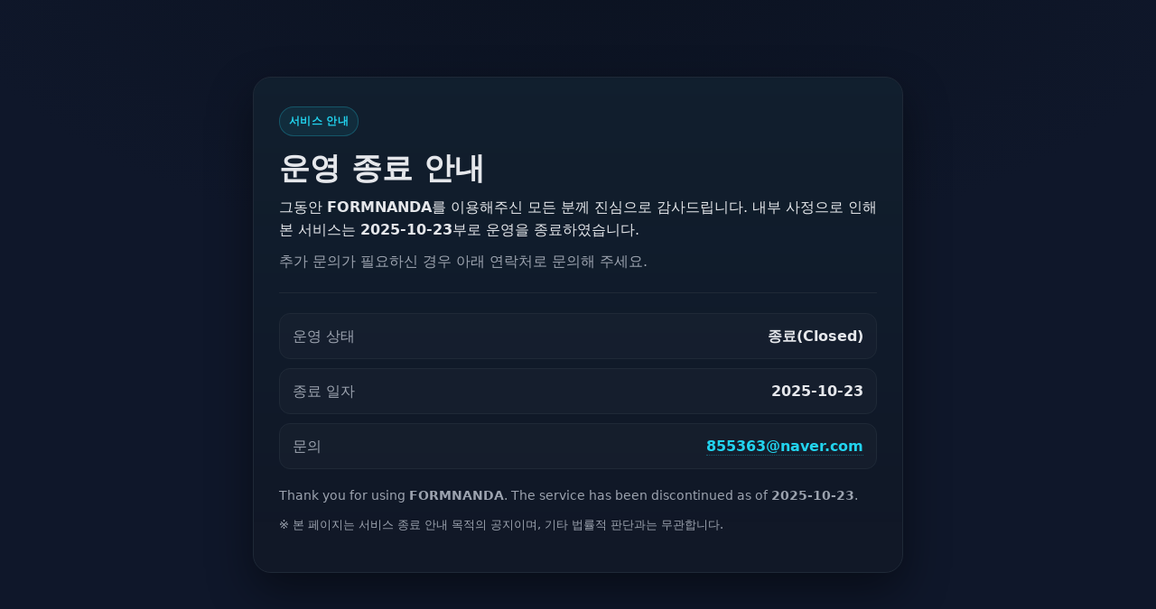

--- FILE ---
content_type: text/html; charset=UTF-8
request_url: https://www.formnanda.com/shop/AA355562005301955.html
body_size: 1677
content:
<!doctype html>
<html lang="ko">
<head>
  <meta charset="utf-8">
  <title>운영 종료 안내 | FORMNANDA</title>
  <meta name="viewport" content="width=device-width, initial-scale=1">
  <meta name="robots" content="noindex, nofollow, noarchive">
  <style>
    :root {
      --bg: #0f172a;        /* slate-900 */
      --card: #111827;      /* gray-900 */
      --text: #e5e7eb;      /* gray-200 */
      --muted: #9ca3af;     /* gray-400 */
      --accent: #22d3ee;    /* cyan-400 */
      --border: #1f2937;    /* gray-800 */
    }
    * { box-sizing: border-box; }
    html, body {
      height: 100%;
      margin: 0;
      background: radial-gradient(1200px 600px at 50% -10%, #0b1220 0%, var(--bg) 60%);
      color: var(--text);
      font-family: system-ui, -apple-system, Segoe UI, Roboto, Helvetica, Arial, "Apple SD Gothic Neo", "Noto Sans KR", "Malgun Gothic", sans-serif;
      line-height: 1.6;
    }
    .wrap {
      min-height: 100%;
      display: grid;
      place-items: center;
      padding: 40px 16px;
    }
    .card {
      width: 100%;
      max-width: 720px;
      background: linear-gradient(180deg, rgba(34,211,238,0.04), rgba(34,211,238,0.0)) , var(--card);
      border: 1px solid var(--border);
      border-radius: 20px;
      padding: 32px 28px;
      box-shadow: 0 20px 50px rgba(0,0,0,0.45);
    }
    .badge {
      display: inline-flex;
      align-items: center;
      gap: 8px;
      font-weight: 600;
      font-size: 12px;
      letter-spacing: .03em;
      color: var(--accent);
      background: rgba(34,211,238,0.08);
      border: 1px solid rgba(34,211,238,0.25);
      border-radius: 999px;
      padding: 6px 10px;
    }
    h1 {
      margin: 14px 0 8px;
      font-size: clamp(24px, 3vw, 34px);
      line-height: 1.25;
    }
    p {
      margin: 10px 0;
      color: var(--text);
    }
    .muted { color: var(--muted); }
    .divider {
      height: 1px; background: var(--border); border: 0; margin: 22px 0;
    }
    .meta {
      display: grid;
      grid-template-columns: 1fr;
      gap: 10px;
      margin-top: 12px;
    }
    .meta-row {
      display: flex; justify-content: space-between; gap: 16px;
      border: 1px solid var(--border);
      border-radius: 12px; padding: 12px 14px; background: rgba(255,255,255,0.02);
    }
    .key { color: var(--muted); }
    .val { font-weight: 600; }
    .footer {
      margin-top: 12px; font-size: 13px; color: var(--muted);
    }
    .en {
      margin-top: 18px; font-size: 14px; color: var(--muted);
    }
    a { color: var(--accent); text-decoration: none; border-bottom: 1px dotted rgba(34,211,238,0.35); }
    a:hover { border-bottom-style: solid; }
  </style>
</head>
<body>
  <div class="wrap" role="main" aria-label="서비스 종료 안내">
    <section class="card" role="region" aria-labelledby="heading">
      <span class="badge" aria-hidden="true">서비스 안내</span>
      <h1 id="heading">운영 종료 안내</h1>
      <p>
        그동안 <strong>FORMNANDA</strong>를 이용해주신 모든 분께 진심으로 감사드립니다.
        내부 사정으로 인해 본 서비스는 <strong>2025-10-23</strong>부로 운영을 종료하였습니다.
      </p>
      <p class="muted">
        추가 문의가 필요하신 경우 아래 연락처로 문의해 주세요.
      </p>

      <hr class="divider">

      <div class="meta">
        <div class="meta-row" aria-label="운영 상태">
          <span class="key">운영 상태</span>
          <span class="val">종료(Closed)</span>
        </div>
        <div class="meta-row" aria-label="종료 일자">
          <span class="key">종료 일자</span>
          <span class="val">2025-10-23</span>
        </div>
                <div class="meta-row" aria-label="문의">
          <span class="key">문의</span>
          <span class="val"><a href="mailto:855363@naver.com">855363@naver.com</a></span>
        </div>
              </div>

      <p class="en" lang="en">
        Thank you for using <strong>FORMNANDA</strong>.  
        The service has been discontinued as of <strong>2025-10-23</strong>.
      </p>

      <p class="footer">
        ※ 본 페이지는 서비스 종료 안내 목적의 공지이며, 기타 법률적 판단과는 무관합니다.
      </p>
    </section>
  </div>
</body>
</html>
